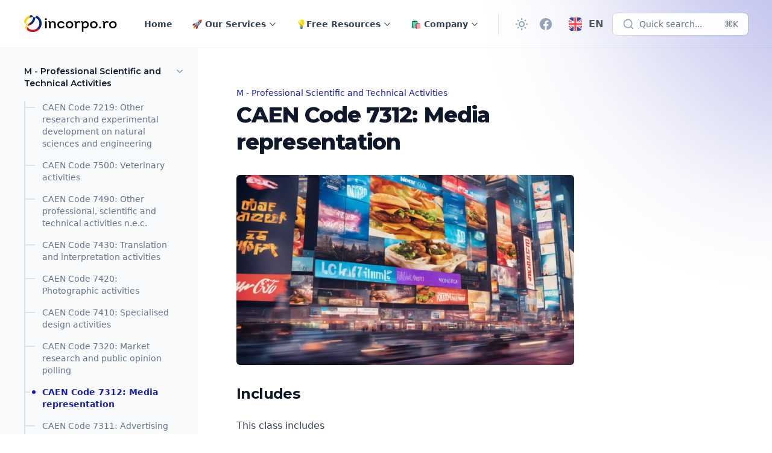

--- FILE ---
content_type: image/svg+xml
request_url: https://www.incorpo.ro/content/images/2023/10/ghost-logo-incorporo-white-cartoonish-1.svg
body_size: 4997
content:
<svg width="221" height="42" viewBox="0 0 221 42" fill="none" xmlns="http://www.w3.org/2000/svg">
<g clip-path="url(#clip0_6_62)">
<mask id="mask0_6_62" style="mask-type:alpha" maskUnits="userSpaceOnUse" x="-1" y="0" width="43" height="42">
<path fill-rule="evenodd" clip-rule="evenodd" d="M4.76002 21.12C4.85002 22.96 5.26002 24.79 6.00002 26.51C3.34002 26.57 1.04002 29.01 2.42002 31.28C4.07166 33.9996 6.31969 36.3083 8.99431 38.0317C11.6689 39.7552 14.7002 40.8483 17.8592 41.2286C21.0182 41.6089 24.2223 41.2664 27.2296 40.2269C30.2368 39.1875 32.9685 37.4783 35.2184 35.2284C37.4683 32.9785 39.1775 30.2468 40.2169 27.2396C41.2564 24.2324 41.5989 21.0282 41.2186 17.8692C40.8383 14.7102 39.7452 11.679 38.0217 9.00434C36.2983 6.32971 33.9896 4.08169 31.27 2.43004C29.01 1.03004 26.57 3.33004 26.51 6.00004C24.8013 5.26959 22.9761 4.84968 21.12 4.76004C20.96 1.41004 17.63 -0.719957 14.42 0.230043C11.0566 1.21902 7.99606 3.03817 5.52002 5.52004C3.03452 7.99497 1.21187 11.0556 0.220018 14.42C-0.719982 17.63 1.41002 20.96 4.76002 21.12ZM4.76002 21.12C4.65265 18.9437 5.00302 16.7689 5.78848 14.7364C6.57394 12.7038 7.77702 10.8587 9.32002 9.32004C10.8586 7.77705 12.7038 6.57396 14.7364 5.7885C16.7689 5.00304 18.9436 4.65268 21.12 4.76004C21.32 9.01004 19.81 13.32 16.56 16.56C15.0214 18.103 13.1762 19.3061 11.1437 20.0916C9.11112 20.877 6.93641 21.2274 4.76002 21.12ZM26.51 6.00004C28.8574 7.00501 30.9225 8.57012 32.5247 10.5583C34.1269 12.5465 35.2173 14.8972 35.7003 17.4045C36.1834 19.9119 36.0443 22.4994 35.2955 24.9405C34.5466 27.3817 33.2107 29.602 31.4047 31.4071C29.5987 33.2122 27.3777 34.547 24.9362 35.2947C22.4947 36.0424 19.9071 36.1802 17.4 35.6959C14.8929 35.2117 12.5428 34.1202 10.5554 32.517C8.56794 30.9138 7.00384 28.8479 6.00002 26.5C11.4012 26.3812 16.547 24.1774 20.36 20.35C24.185 16.5395 26.3886 11.3978 26.51 6.00004Z" fill="black"/>
</mask>
<g mask="url(#mask0_6_62)">
<path d="M10 44C24.36 44 36 32.14 36 17.5C36 2.86 24.36 -9 10 -9C-4.36 -9 -16 2.86 -16 17.5C-16 32.14 -4.36 44 10 44Z" fill="#FFD20E"/>
<path d="M26 52C28.4951 52 30.9658 51.5086 33.271 50.5537C35.5762 49.5989 37.6707 48.1993 39.435 46.435C41.1993 44.6707 42.5989 42.5762 43.5537 40.271C44.5086 37.9658 45 35.4951 45 33C45 30.5049 44.5086 28.0342 43.5537 25.729C42.5989 23.4238 41.1993 21.3293 39.435 19.565C37.6707 17.8007 35.5762 16.4011 33.271 15.4463C30.9658 14.4914 28.4951 14 26 14C20.9609 14 16.1282 16.0018 12.565 19.565C9.00178 23.1282 7 27.9609 7 33C7 38.0391 9.00178 42.8718 12.565 46.435C16.1282 49.9982 20.9609 52 26 52Z" fill="#FF001C"/>
<path d="M33.5 33C39.2022 33 44.6708 30.7348 48.7028 26.7028C52.7348 22.6708 55 17.2022 55 11.5C55 5.79785 52.7348 0.329236 48.7028 -3.7028C44.6708 -7.73483 39.2022 -10 33.5 -10C27.7978 -10 22.3292 -7.73483 18.2972 -3.7028C14.2652 0.329236 12 5.79785 12 11.5C12 17.2022 14.2652 22.6708 18.2972 26.7028C22.3292 30.7348 27.7978 33 33.5 33Z" fill="#0055FB"/>
</g>
<path d="M49.135 9.915C49.135 9.16833 49.3683 8.60833 49.835 8.235C50.325 7.86167 50.8617 7.675 51.445 7.675C52.0283 7.675 52.5533 7.86167 53.02 8.235C53.4867 8.60833 53.72 9.16833 53.72 9.915C53.72 10.6617 53.4867 11.2217 53.02 11.595C52.5533 11.9683 52.04 12.1667 51.48 12.19C50.8967 12.2133 50.36 12.0383 49.87 11.665C49.38 11.2683 49.135 10.685 49.135 9.915ZM53.335 32H49.52V15.13H53.335V32ZM70.9725 32V22.095C70.9959 20.765 70.6225 19.7383 69.8525 19.015C69.1059 18.2683 68.1609 17.8833 67.0175 17.86C66.4109 17.86 65.8509 17.9767 65.3375 18.21C64.8242 18.42 64.3692 18.7233 63.9725 19.12C63.5992 19.5167 63.2959 19.995 63.0625 20.555C62.8525 21.115 62.7475 21.7333 62.7475 22.41V32H58.8975V20.03C58.8975 19.54 58.8859 19.1433 58.8625 18.84C58.8392 18.5133 58.7692 18.2683 58.6525 18.105C58.5359 17.9183 58.3492 17.8017 58.0925 17.755C57.8592 17.685 57.5325 17.6617 57.1125 17.685V15.06C57.7192 14.9433 58.3375 14.8733 58.9675 14.85C59.5975 14.8033 60.1575 14.8617 60.6475 15.025C61.1609 15.165 61.5809 15.4567 61.9075 15.9C62.2342 16.32 62.3975 16.9267 62.3975 17.72C62.6309 17.1833 62.9575 16.7283 63.3775 16.355C63.7975 15.9817 64.2642 15.69 64.7775 15.48C65.3142 15.2467 65.8625 15.0833 66.4225 14.99C67.0059 14.8733 67.5775 14.815 68.1375 14.815C69.2809 14.815 70.2725 15.0017 71.1125 15.375C71.9525 15.7483 72.6409 16.2617 73.1775 16.915C73.7375 17.545 74.1459 18.3033 74.4025 19.19C74.6825 20.0767 74.8225 21.045 74.8225 22.095V32H70.9725ZM92.0231 20.905C91.6498 19.995 91.0548 19.3183 90.2381 18.875C89.4215 18.4317 88.5231 18.21 87.5431 18.21C86.8898 18.21 86.2481 18.3267 85.6181 18.56C84.9881 18.77 84.4281 19.0967 83.9381 19.54C83.4481 19.96 83.0515 20.5083 82.7481 21.185C82.4448 21.8383 82.2931 22.6083 82.2931 23.495C82.2931 24.405 82.4448 25.21 82.7481 25.91C83.0515 26.5867 83.4481 27.1583 83.9381 27.625C84.4281 28.0917 84.9765 28.4417 85.5831 28.675C86.2131 28.9083 86.8431 29.025 87.4731 29.025C88.4298 29.025 89.3281 28.78 90.1681 28.29C91.0081 27.7767 91.6265 26.995 92.0231 25.945H95.6631C95.4531 27.0183 95.0681 27.9517 94.5081 28.745C93.9715 29.5383 93.3298 30.2033 92.5831 30.74C91.8365 31.2533 91.0198 31.65 90.1331 31.93C89.2465 32.1867 88.3365 32.315 87.4031 32.315C86.3065 32.315 85.2215 32.1283 84.1481 31.755C83.0981 31.3817 82.1531 30.8333 81.3131 30.11C80.4731 29.3633 79.7965 28.4417 79.2831 27.345C78.7698 26.2483 78.5131 24.965 78.5131 23.495C78.5131 22.0483 78.7698 20.7883 79.2831 19.715C79.7965 18.6183 80.4615 17.7083 81.2781 16.985C82.1181 16.2617 83.0631 15.725 84.1131 15.375C85.1865 15.0017 86.2715 14.815 87.3681 14.815C88.2781 14.815 89.1765 14.9433 90.0631 15.2C90.9498 15.4333 91.7548 15.8067 92.4781 16.32C93.2248 16.81 93.8665 17.44 94.4031 18.21C94.9398 18.98 95.3248 19.8783 95.5581 20.905H92.0231ZM116.118 23.495C116.118 24.965 115.861 26.26 115.348 27.38C114.835 28.4767 114.158 29.3983 113.318 30.145C112.478 30.8683 111.521 31.4167 110.448 31.79C109.398 32.14 108.313 32.315 107.193 32.315C106.073 32.315 104.976 32.14 103.903 31.79C102.853 31.4167 101.908 30.8683 101.068 30.145C100.251 29.3983 99.5865 28.4767 99.0732 27.38C98.5598 26.26 98.3032 24.965 98.3032 23.495C98.3032 22.0483 98.5482 20.7883 99.0382 19.715C99.5515 18.6183 100.216 17.7083 101.033 16.985C101.85 16.2617 102.783 15.725 103.833 15.375C104.883 15.0017 105.956 14.815 107.053 14.815C108.22 14.815 109.351 14.99 110.448 15.34C111.545 15.69 112.513 16.2267 113.353 16.95C114.193 17.65 114.858 18.5483 115.348 19.645C115.861 20.7417 116.118 22.025 116.118 23.495ZM102.083 23.495C102.083 24.405 102.223 25.21 102.503 25.91C102.806 26.5867 103.203 27.1583 103.693 27.625C104.183 28.0683 104.731 28.4067 105.338 28.64C105.968 28.85 106.61 28.955 107.263 28.955C107.893 28.955 108.511 28.8383 109.118 28.605C109.725 28.3717 110.261 28.0333 110.728 27.59C111.195 27.1233 111.568 26.5517 111.848 25.875C112.151 25.1983 112.303 24.405 112.303 23.495C112.303 22.585 112.151 21.7917 111.848 21.115C111.545 20.4383 111.148 19.8783 110.658 19.435C110.168 18.9917 109.608 18.665 108.978 18.455C108.348 18.245 107.706 18.1517 107.053 18.175C106.423 18.1983 105.805 18.3267 105.198 18.56C104.615 18.77 104.09 19.0967 103.623 19.54C103.156 19.96 102.783 20.5083 102.503 21.185C102.223 21.8383 102.083 22.6083 102.083 23.495ZM124.162 17.615C124.325 17.1483 124.582 16.74 124.932 16.39C125.282 16.04 125.679 15.7483 126.122 15.515C126.565 15.2817 127.044 15.1067 127.557 14.99C128.094 14.8733 128.619 14.815 129.132 14.815C129.832 14.7917 130.52 14.885 131.197 15.095C131.874 15.305 132.48 15.6083 133.017 16.005L132.072 19.295C131.045 18.6183 129.925 18.28 128.712 18.28C128.152 18.28 127.604 18.3617 127.067 18.525C126.554 18.6883 126.099 18.9333 125.702 19.26C125.305 19.5867 124.99 20.0067 124.757 20.52C124.524 21.01 124.407 21.5933 124.407 22.27V32H120.627V19.785C120.627 19.4117 120.615 19.085 120.592 18.805C120.569 18.525 120.499 18.2917 120.382 18.105C120.289 17.9183 120.114 17.79 119.857 17.72C119.6 17.6267 119.25 17.5917 118.807 17.615L118.772 15.025C119.402 14.885 120.02 14.815 120.627 14.815C121.257 14.815 121.817 14.9083 122.307 15.095C122.82 15.2817 123.24 15.585 123.567 16.005C123.917 16.4017 124.115 16.9383 124.162 17.615ZM139.497 17.895C140.15 16.775 140.979 15.9817 141.982 15.515C142.985 15.0483 144.094 14.815 145.307 14.815C146.544 14.815 147.64 15.0483 148.597 15.515C149.554 15.9817 150.347 16.6117 150.977 17.405C151.63 18.1983 152.12 19.12 152.447 20.17C152.774 21.22 152.937 22.3167 152.937 23.46C152.937 24.8133 152.704 26.05 152.237 27.17C151.794 28.2667 151.187 29.2117 150.417 30.005C149.647 30.775 148.749 31.3583 147.722 31.755C146.695 32.1517 145.622 32.3267 144.502 32.28C143.802 32.2333 143.09 32.105 142.367 31.895C141.644 31.685 140.932 31.37 140.232 30.95V40.68H136.417V20.555C136.417 20.065 136.417 19.645 136.417 19.295C136.417 18.9217 136.359 18.6183 136.242 18.385C136.149 18.1283 135.974 17.9417 135.717 17.825C135.484 17.7083 135.122 17.65 134.632 17.65L134.597 15.025C135.297 14.885 135.939 14.815 136.522 14.815C137.129 14.815 137.654 14.92 138.097 15.13C138.54 15.34 138.879 15.6667 139.112 16.11C139.369 16.5533 139.497 17.1483 139.497 17.895ZM140.162 27.59C140.862 28.08 141.585 28.4417 142.332 28.675C143.079 28.9083 143.79 29.0017 144.467 28.955C145.097 28.9317 145.692 28.7917 146.252 28.535C146.812 28.2783 147.302 27.9167 147.722 27.45C148.142 26.9833 148.469 26.4233 148.702 25.77C148.959 25.0933 149.087 24.3233 149.087 23.46C149.087 22.76 148.994 22.095 148.807 21.465C148.62 20.835 148.329 20.275 147.932 19.785C147.559 19.295 147.092 18.91 146.532 18.63C145.972 18.35 145.307 18.21 144.537 18.21C143.884 18.21 143.289 18.3267 142.752 18.56C142.215 18.7933 141.749 19.12 141.352 19.54C140.979 19.96 140.687 20.45 140.477 21.01C140.267 21.5467 140.162 22.13 140.162 22.76V27.59ZM173.608 23.495C173.608 24.965 173.352 26.26 172.838 27.38C172.325 28.4767 171.648 29.3983 170.808 30.145C169.968 30.8683 169.012 31.4167 167.938 31.79C166.888 32.14 165.803 32.315 164.683 32.315C163.563 32.315 162.467 32.14 161.393 31.79C160.343 31.4167 159.398 30.8683 158.558 30.145C157.742 29.3983 157.077 28.4767 156.563 27.38C156.05 26.26 155.793 24.965 155.793 23.495C155.793 22.0483 156.038 20.7883 156.528 19.715C157.042 18.6183 157.707 17.7083 158.523 16.985C159.34 16.2617 160.273 15.725 161.323 15.375C162.373 15.0017 163.447 14.815 164.543 14.815C165.71 14.815 166.842 14.99 167.938 15.34C169.035 15.69 170.003 16.2267 170.843 16.95C171.683 17.65 172.348 18.5483 172.838 19.645C173.352 20.7417 173.608 22.025 173.608 23.495ZM159.573 23.495C159.573 24.405 159.713 25.21 159.993 25.91C160.297 26.5867 160.693 27.1583 161.183 27.625C161.673 28.0683 162.222 28.4067 162.828 28.64C163.458 28.85 164.1 28.955 164.753 28.955C165.383 28.955 166.002 28.8383 166.608 28.605C167.215 28.3717 167.752 28.0333 168.218 27.59C168.685 27.1233 169.058 26.5517 169.338 25.875C169.642 25.1983 169.793 24.405 169.793 23.495C169.793 22.585 169.642 21.7917 169.338 21.115C169.035 20.4383 168.638 19.8783 168.148 19.435C167.658 18.9917 167.098 18.665 166.468 18.455C165.838 18.245 165.197 18.1517 164.543 18.175C163.913 18.1983 163.295 18.3267 162.688 18.56C162.105 18.77 161.58 19.0967 161.113 19.54C160.647 19.96 160.273 20.5083 159.993 21.185C159.713 21.8383 159.573 22.6083 159.573 23.495ZM179.587 32.42C178.934 32.42 178.374 32.2217 177.907 31.825C177.464 31.4283 177.242 30.9033 177.242 30.25C177.242 29.5733 177.464 29.0367 177.907 28.64C178.374 28.2433 178.934 28.045 179.587 28.045C180.24 28.045 180.789 28.2433 181.232 28.64C181.699 29.0367 181.932 29.5733 181.932 30.25C181.932 30.9033 181.699 31.4283 181.232 31.825C180.789 32.2217 180.24 32.42 179.587 32.42ZM190.744 17.615C190.907 17.1483 191.164 16.74 191.514 16.39C191.864 16.04 192.261 15.7483 192.704 15.515C193.147 15.2817 193.626 15.1067 194.139 14.99C194.676 14.8733 195.201 14.815 195.714 14.815C196.414 14.7917 197.102 14.885 197.779 15.095C198.456 15.305 199.062 15.6083 199.599 16.005L198.654 19.295C197.627 18.6183 196.507 18.28 195.294 18.28C194.734 18.28 194.186 18.3617 193.649 18.525C193.136 18.6883 192.681 18.9333 192.284 19.26C191.887 19.5867 191.572 20.0067 191.339 20.52C191.106 21.01 190.989 21.5933 190.989 22.27V32H187.209V19.785C187.209 19.4117 187.197 19.085 187.174 18.805C187.151 18.525 187.081 18.2917 186.964 18.105C186.871 17.9183 186.696 17.79 186.439 17.72C186.182 17.6267 185.832 17.5917 185.389 17.615L185.354 15.025C185.984 14.885 186.602 14.815 187.209 14.815C187.839 14.815 188.399 14.9083 188.889 15.095C189.402 15.2817 189.822 15.585 190.149 16.005C190.499 16.4017 190.697 16.9383 190.744 17.615ZM218.76 23.495C218.76 24.965 218.503 26.26 217.99 27.38C217.476 28.4767 216.8 29.3983 215.96 30.145C215.12 30.8683 214.163 31.4167 213.09 31.79C212.04 32.14 210.955 32.315 209.835 32.315C208.715 32.315 207.618 32.14 206.545 31.79C205.495 31.4167 204.55 30.8683 203.71 30.145C202.893 29.3983 202.228 28.4767 201.715 27.38C201.201 26.26 200.945 24.965 200.945 23.495C200.945 22.0483 201.19 20.7883 201.68 19.715C202.193 18.6183 202.858 17.7083 203.675 16.985C204.491 16.2617 205.425 15.725 206.475 15.375C207.525 15.0017 208.598 14.815 209.695 14.815C210.861 14.815 211.993 14.99 213.09 15.34C214.186 15.69 215.155 16.2267 215.995 16.95C216.835 17.65 217.5 18.5483 217.99 19.645C218.503 20.7417 218.76 22.025 218.76 23.495ZM204.725 23.495C204.725 24.405 204.865 25.21 205.145 25.91C205.448 26.5867 205.845 27.1583 206.335 27.625C206.825 28.0683 207.373 28.4067 207.98 28.64C208.61 28.85 209.251 28.955 209.905 28.955C210.535 28.955 211.153 28.8383 211.76 28.605C212.366 28.3717 212.903 28.0333 213.37 27.59C213.836 27.1233 214.21 26.5517 214.49 25.875C214.793 25.1983 214.945 24.405 214.945 23.495C214.945 22.585 214.793 21.7917 214.49 21.115C214.186 20.4383 213.79 19.8783 213.3 19.435C212.81 18.9917 212.25 18.665 211.62 18.455C210.99 18.245 210.348 18.1517 209.695 18.175C209.065 18.1983 208.446 18.3267 207.84 18.56C207.256 18.77 206.731 19.0967 206.265 19.54C205.798 19.96 205.425 20.5083 205.145 21.185C204.865 21.8383 204.725 22.6083 204.725 23.495Z" fill="white"/>
</g>
<defs>
<clipPath id="clip0_6_62">
<rect width="221" height="42" fill="white"/>
</clipPath>
</defs>
</svg>


--- FILE ---
content_type: image/svg+xml
request_url: https://www.incorpo.ro/assets/images/lang/de.svg
body_size: 676
content:
<svg id="svg" version="1.1" xmlns="http://www.w3.org/2000/svg" width="400" height="400" viewBox="0, 0, 400,400">
    <g id="svgg">
        <path id="path0"
              d="M0.791 265.100 C 0.242 266.967,0.525 305.436,1.124 310.200 C 1.504 313.232,1.904 315.499,2.780 319.600 C 4.059 325.587,7.588 336.455,8.142 336.112 C 8.353 335.982,8.393 336.088,8.231 336.350 C 7.615 337.347,16.647 354.359,17.650 354.090 C 17.875 354.030,17.950 354.158,17.816 354.375 C 17.588 354.743,19.309 357.196,23.865 362.998 C 36.246 378.764,58.286 392.274,79.269 396.957 C 83.609 397.926,85.472 398.237,92.600 399.181 C 96.817 399.740,302.857 399.771,306.723 399.214 C 308.195 399.002,311.470 398.525,314.000 398.154 C 354.660 392.201,388.098 360.314,396.800 319.196 C 398.375 311.752,398.488 310.101,398.798 290.000 C 398.965 279.110,399.234 269.524,399.395 268.698 C 399.841 266.411,399.340 264.203,398.554 264.989 C 397.931 265.612,4.405 265.965,2.089 265.345 C 1.420 265.166,1.241 264.901,1.416 264.350 C 1.547 263.938,1.559 263.600,1.443 263.600 C 1.327 263.600,1.034 264.275,0.791 265.100 "
              stroke="none" fill="#fcd42c" fill-rule="evenodd"></path>
        <path id="path1"
              d="M0.650 134.510 C 0.057 136.721,0.419 265.836,1.014 264.600 C 1.332 263.940,1.499 263.783,1.385 264.250 C 1.229 264.890,1.403 265.161,2.089 265.345 C 4.469 265.983,397.933 265.610,398.574 264.969 C 399.114 264.429,399.200 264.424,399.200 264.938 C 399.200 265.265,398.988 265.604,398.729 265.690 C 398.438 265.787,398.388 266.057,398.598 266.397 C 398.868 266.834,399.000 266.789,399.241 266.173 C 399.663 265.095,399.623 135.184,399.200 134.200 C 398.971 133.667,398.847 133.600,398.828 134.000 C 398.794 134.724,2.969 134.733,1.616 134.008 C 1.030 133.695,0.842 133.793,0.650 134.510 M33.000 372.800 C 34.306 374.120,35.465 375.200,35.575 375.200 C 35.685 375.200,34.706 374.120,33.400 372.800 C 32.094 371.480,30.935 370.400,30.825 370.400 C 30.715 370.400,31.694 371.480,33.000 372.800 "
              stroke="none" fill="#e42404" fill-rule="evenodd"></path>
        <path id="path2"
              d="M90.000 1.214 C 44.790 7.279,9.265 41.185,2.423 84.800 C 2.164 86.450,1.781 88.785,1.572 89.990 C 1.362 91.194,1.101 98.754,0.992 106.790 C 0.882 114.825,0.726 124.460,0.644 128.200 C 0.562 131.940,0.577 134.686,0.677 134.301 C 0.818 133.756,1.021 133.690,1.601 134.000 C 2.968 134.732,398.794 134.732,398.828 134.000 C 398.847 133.597,398.972 133.663,399.209 134.200 C 399.694 135.300,399.391 93.397,398.887 89.600 C 392.457 41.192,357.615 7.350,307.471 0.808 C 301.118 -0.021,96.356 0.362,90.000 1.214 "
              stroke="none" fill="#040404" fill-rule="evenodd"></path>
    </g>
</svg>
